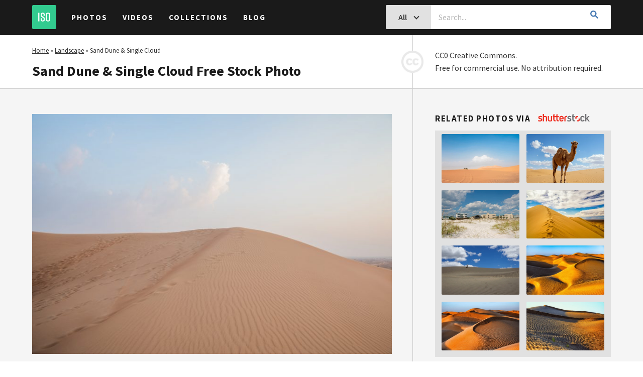

--- FILE ---
content_type: text/html; charset=UTF-8
request_url: https://isorepublic.com/photo/sand-dune-single-cloud/
body_size: 12128
content:
<!doctype html>
<html lang="en-US">

<head>
    <script src="https://www.googleoptimize.com/optimize.js?id=OPT-KG4DC2R"></script>
    <meta charset="UTF-8">
    <meta http-equiv="X-UA-Compatible" content="IE=edge">
    <meta name="viewport" content="width=device-width, initial-scale=1">
    <meta name="author" content="ISO Republic">

    <link rel="profile" href="https://gmpg.org/xfn/11">
    <link rel="shortcut icon" href="https://isorepublic.com/wp-content/themes/isorepublic-v4.0/assets/img/favicons/favicon.ico">
    <link rel="apple-touch-icon-precomposed" sizes="57x57" href="https://isorepublic.com/wp-content/themes/isorepublic-v4.0/assets/img/favicons/apple-touch-icon-57x57.png">
    <link rel="apple-touch-icon-precomposed" sizes="114x114" href="https://isorepublic.com/wp-content/themes/isorepublic-v4.0/assets/img/favicons/apple-touch-icon-114x114.png">
    <link rel="apple-touch-icon-precomposed" sizes="72x72" href="https://isorepublic.com/wp-content/themes/isorepublic-v4.0/assets/img/favicons/apple-touch-icon-72x72.png">
    <link rel="apple-touch-icon-precomposed" sizes="144x144" href="https://isorepublic.com/wp-content/themes/isorepublic-v4.0/assets/img/favicons/apple-touch-icon-144x144.png">
    <link rel="apple-touch-icon-precomposed" sizes="60x60" href="https://isorepublic.com/wp-content/themes/isorepublic-v4.0/assets/img/favicons/apple-touch-icon-60x60.png">
    <link rel="apple-touch-icon-precomposed" sizes="120x120" href="https://isorepublic.com/wp-content/themes/isorepublic-v4.0/assets/img/favicons/apple-touch-icon-120x120.png">
    <link rel="apple-touch-icon-precomposed" sizes="76x76" href="https://isorepublic.com/wp-content/themes/isorepublic-v4.0/assets/img/favicons/apple-touch-icon-76x76.png">
    <link rel="apple-touch-icon-precomposed" sizes="152x152" href="https://isorepublic.com/wp-content/themes/isorepublic-v4.0/assets/img/favicons/apple-touch-icon-152x152.png">
    <link rel="icon" type="image/png" href="https://isorepublic.com/wp-content/themes/isorepublic-v4.0/assets/img/favicons/favicon-196x196.png" sizes="196x196">
    <link rel="icon" type="image/png" href="https://isorepublic.com/wp-content/themes/isorepublic-v4.0/assets/img/favicons/favicon-96x96.png" sizes="96x96">
    <link rel="icon" type="image/png" href="https://isorepublic.com/wp-content/themes/isorepublic-v4.0/assets/img/favicons/favicon-32x32.png" sizes="32x32">
    <link rel="icon" type="image/png" href="https://isorepublic.com/wp-content/themes/isorepublic-v4.0/assets/img/favicons/favicon-16x16.png" sizes="16x16">
    <link rel="icon" type="image/png" href="https://isorepublic.com/wp-content/themes/isorepublic-v4.0/assets/img/favicons/favicon-128.png" sizes="128x128">
    <meta name="msapplication-TileColor" content="#FFFFFF">
    <meta name="msapplication-TileImage" content="mstile-144x144.png">
    <meta name="msapplication-square70x70logo" content="mstile-70x70.png">
    <meta name="msapplication-square150x150logo" content="mstile-150x150.png">
    <meta name="msapplication-wide310x150logo" content="mstile-310x150.png">
    <meta name="msapplication-square310x310logo" content="mstile-310x310.png">

    <link rel="alternate" type="application/rss+xml" title="ISO Republic RSS Feed" href="https://isorepublic.com/feed/">
    <link rel="alternate" type="application/atom+xml" title="ISO Republic Atom Feed" href="https://isorepublic.com/feed/atom/">
    <link rel="pingback" href="https://isorepublic.com/xmlrpc.php">

    <!-- Google Verification -->
    <meta name="google-site-verification" content="kI3K6P4eDXFHLK-xQ50j0SDGr86851Vo-nM1pGUYak4" />

    <!-- Google Tag Manager -->
    <script>(function(w,d,s,l,i){w[l]=w[l]||[];w[l].push({'gtm.start':
    new Date().getTime(),event:'gtm.js'});var f=d.getElementsByTagName(s)[0],
    j=d.createElement(s),dl=l!='dataLayer'?'&l='+l:'';j.async=true;j.src=
    'https://www.googletagmanager.com/gtm.js?id='+i+dl;f.parentNode.insertBefore(j,f);
    })(window,document,'script','dataLayer','GTM-5QZTRD7');</script>
    <!-- End Google Tag Manager -->

    <!-- Global site tag (gtag.js) - Google Analytics -->
    <script async src="https://www.googletagmanager.com/gtag/js?id=UA-132878761-1"></script>
    <script>
        window.dataLayer = window.dataLayer || [];

        function gtag() {
            dataLayer.push(arguments);
        }
        gtag('js', new Date());
        gtag('config', 'UA-132878761-1');

    </script>

    <meta name='robots' content='index, follow, max-image-preview:large, max-snippet:-1, max-video-preview:-1' />

	<!-- This site is optimized with the Yoast SEO plugin v26.7 - https://yoast.com/wordpress/plugins/seo/ -->
	<title>Sand Dune &amp; Single Cloud Royalty-Free Stock Photo</title>
	<meta name="description" content="Download the free photo &#039;Sand Dune &amp; Single Cloud&#039; and use it in both your personal and commercial projects. CC0. No attribution." />
	<link rel="canonical" href="https://isorepublic.com/photo/sand-dune-single-cloud/" />
	<meta property="og:locale" content="en_US" />
	<meta property="og:type" content="article" />
	<meta property="og:title" content="Sand Dune &amp; Single Cloud Royalty-Free Stock Photo" />
	<meta property="og:description" content="Download the free photo &#039;Sand Dune &amp; Single Cloud&#039; and use it in both your personal and commercial projects. CC0. No attribution." />
	<meta property="og:url" content="https://isorepublic.com/photo/sand-dune-single-cloud/" />
	<meta property="og:site_name" content="ISO Republic" />
	<meta property="article:modified_time" content="2019-01-08T20:54:49+00:00" />
	<meta property="og:image" content="https://isorepublic.com/wp-content/uploads/2018/11/shotstash_0106-1.jpg" />
	<meta property="og:image:width" content="2100" />
	<meta property="og:image:height" content="1402" />
	<meta property="og:image:type" content="image/jpeg" />
	<meta name="twitter:card" content="summary_large_image" />
	<script type="application/ld+json" class="yoast-schema-graph">{"@context":"https://schema.org","@graph":[{"@type":"Article","@id":"https://isorepublic.com/photo/sand-dune-single-cloud/#article","isPartOf":{"@id":"https://isorepublic.com/photo/sand-dune-single-cloud/"},"author":{"name":"Shotstash","@id":"https://isorepublic.com/#/schema/person/900fb3a88dd1f804c828b264d6173144"},"headline":"Sand Dune &#038; Single Cloud","datePublished":"2018-09-20T02:50:53+00:00","dateModified":"2019-01-08T20:54:49+00:00","mainEntityOfPage":{"@id":"https://isorepublic.com/photo/sand-dune-single-cloud/"},"wordCount":4,"commentCount":0,"publisher":{"@id":"https://isorepublic.com/#organization"},"image":{"@id":"https://isorepublic.com/photo/sand-dune-single-cloud/#primaryimage"},"thumbnailUrl":"https://isorepublic.com/wp-content/uploads/2018/11/shotstash_0106-1.jpg","inLanguage":"en-US","potentialAction":[{"@type":"CommentAction","name":"Comment","target":["https://isorepublic.com/photo/sand-dune-single-cloud/#respond"]}]},{"@type":"WebPage","@id":"https://isorepublic.com/photo/sand-dune-single-cloud/","url":"https://isorepublic.com/photo/sand-dune-single-cloud/","name":"Sand Dune & Single Cloud Royalty-Free Stock Photo","isPartOf":{"@id":"https://isorepublic.com/#website"},"primaryImageOfPage":{"@id":"https://isorepublic.com/photo/sand-dune-single-cloud/#primaryimage"},"image":{"@id":"https://isorepublic.com/photo/sand-dune-single-cloud/#primaryimage"},"thumbnailUrl":"https://isorepublic.com/wp-content/uploads/2018/11/shotstash_0106-1.jpg","datePublished":"2018-09-20T02:50:53+00:00","dateModified":"2019-01-08T20:54:49+00:00","description":"Download the free photo 'Sand Dune & Single Cloud' and use it in both your personal and commercial projects. CC0. No attribution.","breadcrumb":{"@id":"https://isorepublic.com/photo/sand-dune-single-cloud/#breadcrumb"},"inLanguage":"en-US","potentialAction":[{"@type":"ReadAction","target":["https://isorepublic.com/photo/sand-dune-single-cloud/"]}]},{"@type":"ImageObject","inLanguage":"en-US","@id":"https://isorepublic.com/photo/sand-dune-single-cloud/#primaryimage","url":"https://isorepublic.com/wp-content/uploads/2018/11/shotstash_0106-1.jpg","contentUrl":"https://isorepublic.com/wp-content/uploads/2018/11/shotstash_0106-1.jpg","width":2100,"height":1402},{"@type":"BreadcrumbList","@id":"https://isorepublic.com/photo/sand-dune-single-cloud/#breadcrumb","itemListElement":[{"@type":"ListItem","position":1,"name":"Home","item":"https://isorepublic.com/"},{"@type":"ListItem","position":2,"name":"Landscape","item":"https://isorepublic.com/media-category/landscape/"},{"@type":"ListItem","position":3,"name":"Sand Dune &#038; Single Cloud"}]},{"@type":"WebSite","@id":"https://isorepublic.com/#website","url":"https://isorepublic.com/","name":"ISO Republic","description":"Best Free Royalty High Resolution Stock Photos &amp; Videos","publisher":{"@id":"https://isorepublic.com/#organization"},"potentialAction":[{"@type":"SearchAction","target":{"@type":"EntryPoint","urlTemplate":"https://isorepublic.com/?s={search_term_string}"},"query-input":{"@type":"PropertyValueSpecification","valueRequired":true,"valueName":"search_term_string"}}],"inLanguage":"en-US"},{"@type":"Organization","@id":"https://isorepublic.com/#organization","name":"ISO Republic - Best Free Royalty High Resolution Stock Photos & Videos","url":"https://isorepublic.com/","logo":{"@type":"ImageObject","inLanguage":"en-US","@id":"https://isorepublic.com/#/schema/logo/image/","url":"https://isorepublic.com/wp-content/uploads/2019/02/iso-republic-logo-small.png","contentUrl":"https://isorepublic.com/wp-content/uploads/2019/02/iso-republic-logo-small.png","width":255,"height":255,"caption":"ISO Republic - Best Free Royalty High Resolution Stock Photos & Videos"},"image":{"@id":"https://isorepublic.com/#/schema/logo/image/"}},{"@type":"Person","@id":"https://isorepublic.com/#/schema/person/900fb3a88dd1f804c828b264d6173144","name":"Shotstash","image":{"@type":"ImageObject","inLanguage":"en-US","@id":"https://isorepublic.com/#/schema/person/image/","url":"https://secure.gravatar.com/avatar/?s=96&d=mm&r=g","contentUrl":"https://secure.gravatar.com/avatar/?s=96&d=mm&r=g","caption":"Shotstash"},"url":"https://isorepublic.com/author/shotstash/"}]}</script>
	<!-- / Yoast SEO plugin. -->


<link rel="alternate" type="application/rss+xml" title="ISO Republic &raquo; Feed" href="https://isorepublic.com/feed/" />
<link rel="alternate" type="application/rss+xml" title="ISO Republic &raquo; Comments Feed" href="https://isorepublic.com/comments/feed/" />
<link rel="alternate" type="application/rss+xml" title="ISO Republic &raquo; Sand Dune &#038; Single Cloud Comments Feed" href="https://isorepublic.com/photo/sand-dune-single-cloud/feed/" />
<link rel="alternate" title="oEmbed (JSON)" type="application/json+oembed" href="https://isorepublic.com/wp-json/oembed/1.0/embed?url=https%3A%2F%2Fisorepublic.com%2Fphoto%2Fsand-dune-single-cloud%2F" />
<link rel="alternate" title="oEmbed (XML)" type="text/xml+oembed" href="https://isorepublic.com/wp-json/oembed/1.0/embed?url=https%3A%2F%2Fisorepublic.com%2Fphoto%2Fsand-dune-single-cloud%2F&#038;format=xml" />
<style id='wp-img-auto-sizes-contain-inline-css' type='text/css'>
img:is([sizes=auto i],[sizes^="auto," i]){contain-intrinsic-size:3000px 1500px}
/*# sourceURL=wp-img-auto-sizes-contain-inline-css */
</style>
<style id='wp-emoji-styles-inline-css' type='text/css'>

	img.wp-smiley, img.emoji {
		display: inline !important;
		border: none !important;
		box-shadow: none !important;
		height: 1em !important;
		width: 1em !important;
		margin: 0 0.07em !important;
		vertical-align: -0.1em !important;
		background: none !important;
		padding: 0 !important;
	}
/*# sourceURL=wp-emoji-styles-inline-css */
</style>
<style id='wp-block-library-inline-css' type='text/css'>
:root{--wp-block-synced-color:#7a00df;--wp-block-synced-color--rgb:122,0,223;--wp-bound-block-color:var(--wp-block-synced-color);--wp-editor-canvas-background:#ddd;--wp-admin-theme-color:#007cba;--wp-admin-theme-color--rgb:0,124,186;--wp-admin-theme-color-darker-10:#006ba1;--wp-admin-theme-color-darker-10--rgb:0,107,160.5;--wp-admin-theme-color-darker-20:#005a87;--wp-admin-theme-color-darker-20--rgb:0,90,135;--wp-admin-border-width-focus:2px}@media (min-resolution:192dpi){:root{--wp-admin-border-width-focus:1.5px}}.wp-element-button{cursor:pointer}:root .has-very-light-gray-background-color{background-color:#eee}:root .has-very-dark-gray-background-color{background-color:#313131}:root .has-very-light-gray-color{color:#eee}:root .has-very-dark-gray-color{color:#313131}:root .has-vivid-green-cyan-to-vivid-cyan-blue-gradient-background{background:linear-gradient(135deg,#00d084,#0693e3)}:root .has-purple-crush-gradient-background{background:linear-gradient(135deg,#34e2e4,#4721fb 50%,#ab1dfe)}:root .has-hazy-dawn-gradient-background{background:linear-gradient(135deg,#faaca8,#dad0ec)}:root .has-subdued-olive-gradient-background{background:linear-gradient(135deg,#fafae1,#67a671)}:root .has-atomic-cream-gradient-background{background:linear-gradient(135deg,#fdd79a,#004a59)}:root .has-nightshade-gradient-background{background:linear-gradient(135deg,#330968,#31cdcf)}:root .has-midnight-gradient-background{background:linear-gradient(135deg,#020381,#2874fc)}:root{--wp--preset--font-size--normal:16px;--wp--preset--font-size--huge:42px}.has-regular-font-size{font-size:1em}.has-larger-font-size{font-size:2.625em}.has-normal-font-size{font-size:var(--wp--preset--font-size--normal)}.has-huge-font-size{font-size:var(--wp--preset--font-size--huge)}.has-text-align-center{text-align:center}.has-text-align-left{text-align:left}.has-text-align-right{text-align:right}.has-fit-text{white-space:nowrap!important}#end-resizable-editor-section{display:none}.aligncenter{clear:both}.items-justified-left{justify-content:flex-start}.items-justified-center{justify-content:center}.items-justified-right{justify-content:flex-end}.items-justified-space-between{justify-content:space-between}.screen-reader-text{border:0;clip-path:inset(50%);height:1px;margin:-1px;overflow:hidden;padding:0;position:absolute;width:1px;word-wrap:normal!important}.screen-reader-text:focus{background-color:#ddd;clip-path:none;color:#444;display:block;font-size:1em;height:auto;left:5px;line-height:normal;padding:15px 23px 14px;text-decoration:none;top:5px;width:auto;z-index:100000}html :where(.has-border-color){border-style:solid}html :where([style*=border-top-color]){border-top-style:solid}html :where([style*=border-right-color]){border-right-style:solid}html :where([style*=border-bottom-color]){border-bottom-style:solid}html :where([style*=border-left-color]){border-left-style:solid}html :where([style*=border-width]){border-style:solid}html :where([style*=border-top-width]){border-top-style:solid}html :where([style*=border-right-width]){border-right-style:solid}html :where([style*=border-bottom-width]){border-bottom-style:solid}html :where([style*=border-left-width]){border-left-style:solid}html :where(img[class*=wp-image-]){height:auto;max-width:100%}:where(figure){margin:0 0 1em}html :where(.is-position-sticky){--wp-admin--admin-bar--position-offset:var(--wp-admin--admin-bar--height,0px)}@media screen and (max-width:600px){html :where(.is-position-sticky){--wp-admin--admin-bar--position-offset:0px}}

/*# sourceURL=wp-block-library-inline-css */
</style><style id='global-styles-inline-css' type='text/css'>
:root{--wp--preset--aspect-ratio--square: 1;--wp--preset--aspect-ratio--4-3: 4/3;--wp--preset--aspect-ratio--3-4: 3/4;--wp--preset--aspect-ratio--3-2: 3/2;--wp--preset--aspect-ratio--2-3: 2/3;--wp--preset--aspect-ratio--16-9: 16/9;--wp--preset--aspect-ratio--9-16: 9/16;--wp--preset--color--black: #000000;--wp--preset--color--cyan-bluish-gray: #abb8c3;--wp--preset--color--white: #ffffff;--wp--preset--color--pale-pink: #f78da7;--wp--preset--color--vivid-red: #cf2e2e;--wp--preset--color--luminous-vivid-orange: #ff6900;--wp--preset--color--luminous-vivid-amber: #fcb900;--wp--preset--color--light-green-cyan: #7bdcb5;--wp--preset--color--vivid-green-cyan: #00d084;--wp--preset--color--pale-cyan-blue: #8ed1fc;--wp--preset--color--vivid-cyan-blue: #0693e3;--wp--preset--color--vivid-purple: #9b51e0;--wp--preset--gradient--vivid-cyan-blue-to-vivid-purple: linear-gradient(135deg,rgb(6,147,227) 0%,rgb(155,81,224) 100%);--wp--preset--gradient--light-green-cyan-to-vivid-green-cyan: linear-gradient(135deg,rgb(122,220,180) 0%,rgb(0,208,130) 100%);--wp--preset--gradient--luminous-vivid-amber-to-luminous-vivid-orange: linear-gradient(135deg,rgb(252,185,0) 0%,rgb(255,105,0) 100%);--wp--preset--gradient--luminous-vivid-orange-to-vivid-red: linear-gradient(135deg,rgb(255,105,0) 0%,rgb(207,46,46) 100%);--wp--preset--gradient--very-light-gray-to-cyan-bluish-gray: linear-gradient(135deg,rgb(238,238,238) 0%,rgb(169,184,195) 100%);--wp--preset--gradient--cool-to-warm-spectrum: linear-gradient(135deg,rgb(74,234,220) 0%,rgb(151,120,209) 20%,rgb(207,42,186) 40%,rgb(238,44,130) 60%,rgb(251,105,98) 80%,rgb(254,248,76) 100%);--wp--preset--gradient--blush-light-purple: linear-gradient(135deg,rgb(255,206,236) 0%,rgb(152,150,240) 100%);--wp--preset--gradient--blush-bordeaux: linear-gradient(135deg,rgb(254,205,165) 0%,rgb(254,45,45) 50%,rgb(107,0,62) 100%);--wp--preset--gradient--luminous-dusk: linear-gradient(135deg,rgb(255,203,112) 0%,rgb(199,81,192) 50%,rgb(65,88,208) 100%);--wp--preset--gradient--pale-ocean: linear-gradient(135deg,rgb(255,245,203) 0%,rgb(182,227,212) 50%,rgb(51,167,181) 100%);--wp--preset--gradient--electric-grass: linear-gradient(135deg,rgb(202,248,128) 0%,rgb(113,206,126) 100%);--wp--preset--gradient--midnight: linear-gradient(135deg,rgb(2,3,129) 0%,rgb(40,116,252) 100%);--wp--preset--font-size--small: 13px;--wp--preset--font-size--medium: 20px;--wp--preset--font-size--large: 36px;--wp--preset--font-size--x-large: 42px;--wp--preset--spacing--20: 0.44rem;--wp--preset--spacing--30: 0.67rem;--wp--preset--spacing--40: 1rem;--wp--preset--spacing--50: 1.5rem;--wp--preset--spacing--60: 2.25rem;--wp--preset--spacing--70: 3.38rem;--wp--preset--spacing--80: 5.06rem;--wp--preset--shadow--natural: 6px 6px 9px rgba(0, 0, 0, 0.2);--wp--preset--shadow--deep: 12px 12px 50px rgba(0, 0, 0, 0.4);--wp--preset--shadow--sharp: 6px 6px 0px rgba(0, 0, 0, 0.2);--wp--preset--shadow--outlined: 6px 6px 0px -3px rgb(255, 255, 255), 6px 6px rgb(0, 0, 0);--wp--preset--shadow--crisp: 6px 6px 0px rgb(0, 0, 0);}:where(.is-layout-flex){gap: 0.5em;}:where(.is-layout-grid){gap: 0.5em;}body .is-layout-flex{display: flex;}.is-layout-flex{flex-wrap: wrap;align-items: center;}.is-layout-flex > :is(*, div){margin: 0;}body .is-layout-grid{display: grid;}.is-layout-grid > :is(*, div){margin: 0;}:where(.wp-block-columns.is-layout-flex){gap: 2em;}:where(.wp-block-columns.is-layout-grid){gap: 2em;}:where(.wp-block-post-template.is-layout-flex){gap: 1.25em;}:where(.wp-block-post-template.is-layout-grid){gap: 1.25em;}.has-black-color{color: var(--wp--preset--color--black) !important;}.has-cyan-bluish-gray-color{color: var(--wp--preset--color--cyan-bluish-gray) !important;}.has-white-color{color: var(--wp--preset--color--white) !important;}.has-pale-pink-color{color: var(--wp--preset--color--pale-pink) !important;}.has-vivid-red-color{color: var(--wp--preset--color--vivid-red) !important;}.has-luminous-vivid-orange-color{color: var(--wp--preset--color--luminous-vivid-orange) !important;}.has-luminous-vivid-amber-color{color: var(--wp--preset--color--luminous-vivid-amber) !important;}.has-light-green-cyan-color{color: var(--wp--preset--color--light-green-cyan) !important;}.has-vivid-green-cyan-color{color: var(--wp--preset--color--vivid-green-cyan) !important;}.has-pale-cyan-blue-color{color: var(--wp--preset--color--pale-cyan-blue) !important;}.has-vivid-cyan-blue-color{color: var(--wp--preset--color--vivid-cyan-blue) !important;}.has-vivid-purple-color{color: var(--wp--preset--color--vivid-purple) !important;}.has-black-background-color{background-color: var(--wp--preset--color--black) !important;}.has-cyan-bluish-gray-background-color{background-color: var(--wp--preset--color--cyan-bluish-gray) !important;}.has-white-background-color{background-color: var(--wp--preset--color--white) !important;}.has-pale-pink-background-color{background-color: var(--wp--preset--color--pale-pink) !important;}.has-vivid-red-background-color{background-color: var(--wp--preset--color--vivid-red) !important;}.has-luminous-vivid-orange-background-color{background-color: var(--wp--preset--color--luminous-vivid-orange) !important;}.has-luminous-vivid-amber-background-color{background-color: var(--wp--preset--color--luminous-vivid-amber) !important;}.has-light-green-cyan-background-color{background-color: var(--wp--preset--color--light-green-cyan) !important;}.has-vivid-green-cyan-background-color{background-color: var(--wp--preset--color--vivid-green-cyan) !important;}.has-pale-cyan-blue-background-color{background-color: var(--wp--preset--color--pale-cyan-blue) !important;}.has-vivid-cyan-blue-background-color{background-color: var(--wp--preset--color--vivid-cyan-blue) !important;}.has-vivid-purple-background-color{background-color: var(--wp--preset--color--vivid-purple) !important;}.has-black-border-color{border-color: var(--wp--preset--color--black) !important;}.has-cyan-bluish-gray-border-color{border-color: var(--wp--preset--color--cyan-bluish-gray) !important;}.has-white-border-color{border-color: var(--wp--preset--color--white) !important;}.has-pale-pink-border-color{border-color: var(--wp--preset--color--pale-pink) !important;}.has-vivid-red-border-color{border-color: var(--wp--preset--color--vivid-red) !important;}.has-luminous-vivid-orange-border-color{border-color: var(--wp--preset--color--luminous-vivid-orange) !important;}.has-luminous-vivid-amber-border-color{border-color: var(--wp--preset--color--luminous-vivid-amber) !important;}.has-light-green-cyan-border-color{border-color: var(--wp--preset--color--light-green-cyan) !important;}.has-vivid-green-cyan-border-color{border-color: var(--wp--preset--color--vivid-green-cyan) !important;}.has-pale-cyan-blue-border-color{border-color: var(--wp--preset--color--pale-cyan-blue) !important;}.has-vivid-cyan-blue-border-color{border-color: var(--wp--preset--color--vivid-cyan-blue) !important;}.has-vivid-purple-border-color{border-color: var(--wp--preset--color--vivid-purple) !important;}.has-vivid-cyan-blue-to-vivid-purple-gradient-background{background: var(--wp--preset--gradient--vivid-cyan-blue-to-vivid-purple) !important;}.has-light-green-cyan-to-vivid-green-cyan-gradient-background{background: var(--wp--preset--gradient--light-green-cyan-to-vivid-green-cyan) !important;}.has-luminous-vivid-amber-to-luminous-vivid-orange-gradient-background{background: var(--wp--preset--gradient--luminous-vivid-amber-to-luminous-vivid-orange) !important;}.has-luminous-vivid-orange-to-vivid-red-gradient-background{background: var(--wp--preset--gradient--luminous-vivid-orange-to-vivid-red) !important;}.has-very-light-gray-to-cyan-bluish-gray-gradient-background{background: var(--wp--preset--gradient--very-light-gray-to-cyan-bluish-gray) !important;}.has-cool-to-warm-spectrum-gradient-background{background: var(--wp--preset--gradient--cool-to-warm-spectrum) !important;}.has-blush-light-purple-gradient-background{background: var(--wp--preset--gradient--blush-light-purple) !important;}.has-blush-bordeaux-gradient-background{background: var(--wp--preset--gradient--blush-bordeaux) !important;}.has-luminous-dusk-gradient-background{background: var(--wp--preset--gradient--luminous-dusk) !important;}.has-pale-ocean-gradient-background{background: var(--wp--preset--gradient--pale-ocean) !important;}.has-electric-grass-gradient-background{background: var(--wp--preset--gradient--electric-grass) !important;}.has-midnight-gradient-background{background: var(--wp--preset--gradient--midnight) !important;}.has-small-font-size{font-size: var(--wp--preset--font-size--small) !important;}.has-medium-font-size{font-size: var(--wp--preset--font-size--medium) !important;}.has-large-font-size{font-size: var(--wp--preset--font-size--large) !important;}.has-x-large-font-size{font-size: var(--wp--preset--font-size--x-large) !important;}
/*# sourceURL=global-styles-inline-css */
</style>

<style id='classic-theme-styles-inline-css' type='text/css'>
/*! This file is auto-generated */
.wp-block-button__link{color:#fff;background-color:#32373c;border-radius:9999px;box-shadow:none;text-decoration:none;padding:calc(.667em + 2px) calc(1.333em + 2px);font-size:1.125em}.wp-block-file__button{background:#32373c;color:#fff;text-decoration:none}
/*# sourceURL=/wp-includes/css/classic-themes.min.css */
</style>
<link rel='stylesheet' id='isorepublic-style-css' href='https://isorepublic.com/wp-content/themes/isorepublic-v4.0/style.css?ver=4.19' type='text/css' media='all' />
<script type="text/javascript" src="https://isorepublic.com/wp-includes/js/jquery/jquery.min.js?ver=3.7.1" id="jquery-core-js"></script>
<script type="text/javascript" src="https://isorepublic.com/wp-includes/js/jquery/jquery-migrate.min.js?ver=3.4.1" id="jquery-migrate-js"></script>
<link rel="https://api.w.org/" href="https://isorepublic.com/wp-json/" /><link rel="alternate" title="JSON" type="application/json" href="https://isorepublic.com/wp-json/wp/v2/photo_post/7648" /><link rel="EditURI" type="application/rsd+xml" title="RSD" href="https://isorepublic.com/xmlrpc.php?rsd" />
<meta name="generator" content="WordPress 6.9" />
<link rel='shortlink' href='https://isorepublic.com/?p=7648' />
<link rel="pingback" href="https://isorepublic.com/xmlrpc.php"><noscript><style>.lazyload[data-src]{display:none !important;}</style></noscript><style>.lazyload{background-image:none !important;}.lazyload:before{background-image:none !important;}</style></head>


    <body id="interior" class="wp-singular photo_post-template-default single single-photo_post postid-7648 wp-theme-isorepublic-v40 no-sidebar">
                <!-- Google Tag Manager (noscript) -->
        <noscript><iframe src="https://www.googletagmanager.com/ns.html?id=GTM-5QZTRD7"
        height="0" width="0" style="display:none;visibility:hidden"></iframe></noscript>
        <!-- End Google Tag Manager (noscript) -->
        <header id="header" role="banner">
            <a href="https://isorepublic.com/" title="ISO Republic" class="logo"><img src="[data-uri]" alt="ISO Republic" data-src="https://isorepublic.com/wp-content/themes/isorepublic-v4.0/assets/img/logos/iso-logo-small.svg" decoding="async" class="lazyload"><noscript><img src="https://isorepublic.com/wp-content/themes/isorepublic-v4.0/assets/img/logos/iso-logo-small.svg" alt="ISO Republic" data-eio="l"></noscript></a>
            <nav id="primary-navigation" role="navigation">
                <button class="menu-toggle" aria-controls="nav-menu" aria-expanded="false"><i></i></button>
                <div class="menu">
                    <ul id="menu-header" class=""><li id="menu-item-19097" class="menu-item menu-item-type-post_type menu-item-object-page menu-item-19097"><a href="https://isorepublic.com/photos/">Photos</a><i class="icon-toggle"></i></li>
<li id="menu-item-19099" class="menu-item menu-item-type-post_type menu-item-object-page menu-item-19099"><a href="https://isorepublic.com/videos/">Videos</a><i class="icon-toggle"></i></li>
<li id="menu-item-19093" class="menu-item menu-item-type-post_type menu-item-object-page menu-item-19093"><a href="https://isorepublic.com/collections/">Collections</a><i class="icon-toggle"></i></li>
<li id="menu-item-19092" class="menu-item menu-item-type-post_type menu-item-object-page current_page_parent menu-item-19092"><a href="https://isorepublic.com/blog/">Blog</a><i class="icon-toggle"></i></li>
</ul>                </div>
            </nav>
                        <form id="search-form" method="get" action="https://isorepublic.com/" role="search">
                <div class="input-group">
                    <button id="search-toggle" class="btn btn-md btn-solid-gray" type="button">
                        <span>
                            All                        </span>
                        <i class="icon-chevron-down"></i>
                    </button>
                    <input type="search" class="search-input" id="s" name="s" value="" placeholder="Search..." required>
                    <div id="search-filters">
                        <label for="search-all">All <input type="radio" id="search-all" name="post_type" value="" checked="checked" ></label>
                        <label for="search-photos">Photos <input type="radio" id="search-photos" name="post_type" value="photo_post" ></label>
                        <label for="search-videos">Videos <input type="radio" id="search-videos" name="post_type" value="video_post" ></label>
                    </div><!-- end search filters -->
                    <button class="btn btn-md search-submit" type="submit"><i class="icon-search"></i></button>
                </div><!-- end input group -->
            </form>
                    </header><!-- end header -->

        
        
            <main id="main" role="main">
                
				
<section class="media-post">
    <header class="media-header">
        <div class="left-wrap">
            <p class="breadcrumbs"><span><span><a href="https://isorepublic.com/">Home</a></span> » <span><a href="https://isorepublic.com/media-category/landscape/">Landscape</a></span> » <span class="breadcrumb_last" aria-current="page">Sand Dune &#038; Single Cloud</span></span></p>            <h1>Sand Dune &#038; Single Cloud Free Stock Photo</h1>        </div>
        <p>
            <img src="[data-uri]" width="44" height="44" alt="CC0" class="CC0 lazyload" data-src="https://isorepublic.com/wp-content/themes/isorepublic-v4.0/assets/img/site/creative-commons.gif" decoding="async" data-eio-rwidth="89" data-eio-rheight="89"><noscript><img src="https://isorepublic.com/wp-content/themes/isorepublic-v4.0/assets/img/site/creative-commons.gif" width="44" height="44" alt="CC0" class="CC0" data-eio="l"></noscript>
            <a href="https://isorepublic.com/license/" title="ISO Republic License">CC0 Creative Commons</a>.
            <br>Free for commercial use. No attribution required.
        </p>
    </header><!-- end header -->
    <article id="post-7648" class="media-article post-7648 photo_post type-photo_post status-publish has-post-thumbnail hentry media_categories-landscape media_tags-desert media_tags-dubai media_tags-dunes media_tags-emirates media_tags-sand media_tags-sky media_tags-sunset media_tags-warm media_authors-shotstash">
        <div class="media-content">
            <figure class="media-preview" itemscope itemtype="http://schema.org/ImageObject">
                <img width="900" height="601" src="[data-uri]" class="attachment-large size-large wp-post-image lazyload" alt="Free stock image of Sand Dune &#038; Single Cloud" itemprop="image" decoding="async" fetchpriority="high"   data-src="https://isorepublic.com/wp-content/uploads/2018/11/shotstash_0106-1-1100x734.jpg" data-srcset="https://isorepublic.com/wp-content/uploads/2018/11/shotstash_0106-1-1100x734.jpg 1100w, https://isorepublic.com/wp-content/uploads/2018/11/shotstash_0106-1-449x300.jpg 449w, https://isorepublic.com/wp-content/uploads/2018/11/shotstash_0106-1-768x513.jpg 768w" data-sizes="auto" data-eio-rwidth="1100" data-eio-rheight="734" /><noscript><img width="900" height="601" src="https://isorepublic.com/wp-content/uploads/2018/11/shotstash_0106-1-1100x734.jpg" class="attachment-large size-large wp-post-image" alt="Free stock image of Sand Dune &#038; Single Cloud" itemprop="image" decoding="async" fetchpriority="high" srcset="https://isorepublic.com/wp-content/uploads/2018/11/shotstash_0106-1-1100x734.jpg 1100w, https://isorepublic.com/wp-content/uploads/2018/11/shotstash_0106-1-449x300.jpg 449w, https://isorepublic.com/wp-content/uploads/2018/11/shotstash_0106-1-768x513.jpg 768w" sizes="(max-width: 900px) 100vw, 900px" data-eio="l" /></noscript>                <span class="hidden" itemprop="name">Sand Dune &#038; Single Cloud</span>
                <span class="hidden" itemprop="license">https://isorepublic.com/license/</span>
                <span class="hidden" itemprop="acquireLicensePage">https://isorepublic.com/about/</span>
                <span class="hidden" itemprop="contentUrl">https://isorepublic.com/wp-content/uploads/2018/11/shotstash_0106-1-1100x734.jpg</span>

            </figure>
            <div class="media-actions">
                <a href="https://isorepublic.com/wp-content/uploads/2018/11/shotstash_0106-1.jpg" title="Download Sand Dune &#038; Single Cloud" class="btn btn-lg btn-download" target="_blank" download>Free Photo Download</a>
                <!--<a href="https://clk.tradedoubler.com/click?p(264355)a(3032261)g(22804962)epi(iso-single-photo)url(https://stock.adobe.com/promo/firstmonthfree)" title="View partner offer" class="partner-offer" target="_blank" rel="nofollow">
                    <em>Special offer:</em>
                    <strong>Free 1 month trial of Adobe Stock.</strong>
                </a>-->
                <a href="https://shutterstock.7eer.net/c/489458/1422652/1305?subId1=iso-republic-single-photo-page&sharedid=iso-republic-promo-code" title="View partner offer" class="partner-offer" target="_blank" rel="nofollow">
                    <em>Special offer:</em>
                    <strong>Get 15% off at Shutterstock with code: ISORP15</strong>
                </a>
            </div>
        </div>
        <aside class="media-sidebar">
            <div class="media-related">
                <h5 class="accent-text">Related Photos via <a href="https://shutterstock.7eer.net/c/489458/42119/1305?sharedid=iso-republic-api&subId1=iso-rep-single-photo-page-related-logo&u=https%3A%2F%2Fwww.shutterstock.com%2Fphotos" title="Visit Shutterstock and save 15%" class="sponsor-logo" target="_blank" rel="nofollow"><img src="[data-uri]" width="103" height="15" alt="Shutterstock" data-src="https://isorepublic.com/wp-content/themes/isorepublic-v4.0/assets/img/logos/shutterstock.svg" decoding="async" class="lazyload" data-eio-rwidth="103" data-eio-rheight="15"><noscript><img src="https://isorepublic.com/wp-content/themes/isorepublic-v4.0/assets/img/logos/shutterstock.svg" width="103" height="15" alt="Shutterstock" data-eio="l"></noscript></a></h5>
                <form id="sponsor-search-form">
                    <input type="hidden" id="query" name="query" value="Sand Dune &#038; Single Cloud" />
                    <input type="hidden" name="client_secret" id="client_secret" value="0c6a1-5cf93-f84fb-0a84b-b9937-d7261">
                    <input type="hidden" name="client_id" id="client_id" value="006ba-2eb90-f21c8-b8946-706d5-88974">
                    <input type="hidden" name="per_page" id="per_page" value="8">
                    <input type="hidden" name="authentic" id="authentic" value="true">
                    <input type="hidden" name="orientation" id="orientation" value="horizontal">
                    <input type="hidden" name="image_type" id="image_type" value="photo">
                    <input type="hidden" name="safe" id="safe" value="true">
                    <input type="hidden" name="sort" id="sort" value="popular">
                </form>
                <div id="image-search-results"></div>
                <p class="sponsor-discount">Shutterstock 15% off promo code: <a href="https://shutterstock.7eer.net/c/489458/1422652/1305?sharedid=iso-republic-api&subId1=iso-rep-single-photo-page-coupon&u=https%3A%2F%2Fwww.shutterstock.com%2Fphotos" title="Visit Shutterstock and save 15%" class="promo-code" target="_blank" rel="nofollow">ISORP15</a></p>
            </div>
            <ul class="media-details">
                <li>
                    <em>Author</em>
                    <strong>
                                                <a href="https://isorepublic.com/media-author/shotstash" title="Shotstash" class="media-author"><strong>Shotstash</strong></a>
                                            </strong>
                </li>
                <li>
                    <em>Category</em>
                    <strong>
                        <span class="cat-link"><a href="https://isorepublic.com/media-category/landscape/">Landscape</a></span>                    </strong>
                </li>
                <li><em>Size</em><strong>274.23 KB</strong></li>
                <li><em>Dimensions</em><strong>2100 x 1402</strong></li>
                <li><em>File Type</em><strong class="uppercase">jpg</strong></li>
            </ul>
        </aside>
    </article><!-- #post-7648 -->
</section><!-- end row -->
<section class="row row-full top-50">
    <h5 class="accent-text">Similar Free Photos</h5>
    <div class="similar-media">
                <a href="https://isorepublic.com/photo/pastel-ocean-sunset/" title="View Pastel Ocean Sunset"><img width="450" height="300" src="[data-uri]" class="attachment-medium size-medium wp-post-image lazyload" alt="" decoding="async"   data-src="https://isorepublic.com/wp-content/uploads/2019/03/iso-republic-colorful-ocean-coast-sky-waves-450x300.jpg" data-srcset="https://isorepublic.com/wp-content/uploads/2019/03/iso-republic-colorful-ocean-coast-sky-waves-450x300.jpg 450w, https://isorepublic.com/wp-content/uploads/2019/03/iso-republic-colorful-ocean-coast-sky-waves-768x512.jpg 768w, https://isorepublic.com/wp-content/uploads/2019/03/iso-republic-colorful-ocean-coast-sky-waves-1100x733.jpg 1100w" data-sizes="auto" data-eio-rwidth="450" data-eio-rheight="300" /><noscript><img width="450" height="300" src="https://isorepublic.com/wp-content/uploads/2019/03/iso-republic-colorful-ocean-coast-sky-waves-450x300.jpg" class="attachment-medium size-medium wp-post-image" alt="" decoding="async" srcset="https://isorepublic.com/wp-content/uploads/2019/03/iso-republic-colorful-ocean-coast-sky-waves-450x300.jpg 450w, https://isorepublic.com/wp-content/uploads/2019/03/iso-republic-colorful-ocean-coast-sky-waves-768x512.jpg 768w, https://isorepublic.com/wp-content/uploads/2019/03/iso-republic-colorful-ocean-coast-sky-waves-1100x733.jpg 1100w" sizes="(max-width: 450px) 100vw, 450px" data-eio="l" /></noscript></a>
                <a href="https://isorepublic.com/photo/boats-colour/" title="View Boats Of Colour"><img width="450" height="300" src="[data-uri]" class="attachment-medium size-medium wp-post-image lazyload" alt="" decoding="async"   data-src="https://isorepublic.com/wp-content/uploads/2018/11/picography-boats-of-colour-1-450x300.jpg" data-srcset="https://isorepublic.com/wp-content/uploads/2018/11/picography-boats-of-colour-1-450x300.jpg 450w, https://isorepublic.com/wp-content/uploads/2018/11/picography-boats-of-colour-1-1100x733.jpg 1100w, https://isorepublic.com/wp-content/uploads/2018/11/picography-boats-of-colour-1-768x512.jpg 768w" data-sizes="auto" data-eio-rwidth="450" data-eio-rheight="300" /><noscript><img width="450" height="300" src="https://isorepublic.com/wp-content/uploads/2018/11/picography-boats-of-colour-1-450x300.jpg" class="attachment-medium size-medium wp-post-image" alt="" decoding="async" srcset="https://isorepublic.com/wp-content/uploads/2018/11/picography-boats-of-colour-1-450x300.jpg 450w, https://isorepublic.com/wp-content/uploads/2018/11/picography-boats-of-colour-1-1100x733.jpg 1100w, https://isorepublic.com/wp-content/uploads/2018/11/picography-boats-of-colour-1-768x512.jpg 768w" sizes="(max-width: 450px) 100vw, 450px" data-eio="l" /></noscript></a>
                <a href="https://isorepublic.com/photo/mountain-lake-blue-sky/" title="View Mountain Lake &#038; Blue Sky"><img width="449" height="300" src="[data-uri]" class="attachment-medium size-medium wp-post-image lazyload" alt="" decoding="async"   data-src="https://isorepublic.com/wp-content/uploads/2018/11/shotstash_0069-1-449x300.jpg" data-srcset="https://isorepublic.com/wp-content/uploads/2018/11/shotstash_0069-1-449x300.jpg 449w, https://isorepublic.com/wp-content/uploads/2018/11/shotstash_0069-1-1100x734.jpg 1100w, https://isorepublic.com/wp-content/uploads/2018/11/shotstash_0069-1-768x513.jpg 768w" data-sizes="auto" data-eio-rwidth="449" data-eio-rheight="300" /><noscript><img width="449" height="300" src="https://isorepublic.com/wp-content/uploads/2018/11/shotstash_0069-1-449x300.jpg" class="attachment-medium size-medium wp-post-image" alt="" decoding="async" srcset="https://isorepublic.com/wp-content/uploads/2018/11/shotstash_0069-1-449x300.jpg 449w, https://isorepublic.com/wp-content/uploads/2018/11/shotstash_0069-1-1100x734.jpg 1100w, https://isorepublic.com/wp-content/uploads/2018/11/shotstash_0069-1-768x513.jpg 768w" sizes="(max-width: 449px) 100vw, 449px" data-eio="l" /></noscript></a>
                <a href="https://isorepublic.com/photo/clear-lake-forest-mountains/" title="View Clear Lake, Forest &#038; Mountains"><img width="449" height="300" src="[data-uri]" class="attachment-medium size-medium wp-post-image lazyload" alt="" decoding="async"   data-src="https://isorepublic.com/wp-content/uploads/2018/11/shotstash_0158-1-449x300.jpg" data-srcset="https://isorepublic.com/wp-content/uploads/2018/11/shotstash_0158-1-449x300.jpg 449w, https://isorepublic.com/wp-content/uploads/2018/11/shotstash_0158-1-1100x734.jpg 1100w, https://isorepublic.com/wp-content/uploads/2018/11/shotstash_0158-1-768x513.jpg 768w" data-sizes="auto" data-eio-rwidth="449" data-eio-rheight="300" /><noscript><img width="449" height="300" src="https://isorepublic.com/wp-content/uploads/2018/11/shotstash_0158-1-449x300.jpg" class="attachment-medium size-medium wp-post-image" alt="" decoding="async" srcset="https://isorepublic.com/wp-content/uploads/2018/11/shotstash_0158-1-449x300.jpg 449w, https://isorepublic.com/wp-content/uploads/2018/11/shotstash_0158-1-1100x734.jpg 1100w, https://isorepublic.com/wp-content/uploads/2018/11/shotstash_0158-1-768x513.jpg 768w" sizes="(max-width: 449px) 100vw, 449px" data-eio="l" /></noscript></a>
            </div><!-- end similar media -->
</section><!-- end row -->
<section class="row row-full top-50">
    <h5 class="accent-text">Keywords</h5>
    <ul class="keyword-tags">
        <li><a href="https://isorepublic.com/media-tag/desert/">desert</a></li><li><a href="https://isorepublic.com/media-tag/dubai/">dubai</a></li><li><a href="https://isorepublic.com/media-tag/dunes/">Dunes</a></li><li><a href="https://isorepublic.com/media-tag/emirates/">emirates</a></li><li><a href="https://isorepublic.com/media-tag/sand/">sand</a></li><li><a href="https://isorepublic.com/media-tag/sky/">sky</a></li><li><a href="https://isorepublic.com/media-tag/sunset/">sunset</a></li><li><a href="https://isorepublic.com/media-tag/warm/">warm</a></li>    </ul>
    </section><!-- end row -->


</main><!-- end main -->

<footer id="footer" role="contentinfo">
    <div class="row row-full">
        <div class="col-6 col-right">
            <div id="footer-newsletter">
                <form action="https://isorepublic.us14.list-manage.com/subscribe/post?u=fd1a2ca8b93f7b32663ec6436&amp;id=22bcd8d414" method="post" id="mc-embedded-subscribe-form" name="mc-embedded-subscribe-form" class="validate" target="_blank" novalidate>
                    <h3>Want more free stock?</h3>
                    <p>Sign-up to get the latest downloads delivered to your inbox.</p>
                    <div id="mc_embed_signup_scroll">
                        <div class="mc-field-group input-group">
                            <input type="email" value="" name="EMAIL" class="required email" id="mce-EMAIL" placeholder="Email address...">
                            <button type="submit" value="Subscribe" name="subscribe" id="mc-embedded-subscribe" class="btn btn-md btn-solid-green">Subscribe</button>
                        </div>
                        <div id="mce-responses" class="clear">
                            <div class="response" id="mce-error-response" style="display:none"></div>
                            <div class="response" id="mce-success-response" style="display:none"></div>
                        </div>
                        <!-- real people should not fill this in and expect good things - do not remove this or risk form bot signups-->
                        <div style="position: absolute; left: -5000px;" aria-hidden="true"><input type="text" name="b_fd1a2ca8b93f7b32663ec6436_22bcd8d414" tabindex="-1" value=""></div>
                    </div>
                    <p><small><em>See our <a href="https://isorepublic.com/privacy/" title="ISO Republic Privacy Policy">Privacy Policy</a>. You can unsubscribe at any time.</em></small></p>
                </form>
            </div><!-- end footer newsletter -->
        </div><!-- end column -->
        <div class="col-6">
            <nav id="footer-tags" class="col-6" role="navigation">
                <h6>Trending Photo Topics</h6>
                <ul>
                    <li><a href="https://isorepublic.com/media-tag/beach/">Beach</a></li>
                    <li><a href="https://isorepublic.com/media-tag/hd-wallpaper/">HD Wallpaper</a></li>
                    <li><a href="https://isorepublic.com/media-tag/woman/">Women</a></li>
                    <li><a href="https://isorepublic.com/media-tag/flat-lay/">Flat Lays</a></li>
                    <li><a href="https://isorepublic.com/media-tag/abstract/">Abstract</a></li>
                    <li><a href="https://isorepublic.com/media-tag/flower/">Flowers</a></li>
                    <li><a href="https://isorepublic.com/media-tag/love/">Love</a></li>
                    <li><a href="https://isorepublic.com/media-tag/computer/">Computer Tech</a></li>
                    <li><a href="https://isorepublic.com/media-tag/design/">Design</a></li>
                    <li><a href="https://isorepublic.com/media-tag/mobile-wallpaper/">Mobile Wallpaper</a></li>
                    <li><a href="https://isorepublic.com/media-tag/office/">Office</a></li>
                    <li><a href="https://isorepublic.com/media-tag/sky/">Sky and Clouds</a></li>
                    <li><a href="https://isorepublic.com/media-tag/summer/">Summer Travel</a></li>
                    <li><a href="https://isorepublic.com/media-tag/forest/">Forest</a></li>
                    <li><a href="https://isorepublic.com/media-tag/sunset/">Sunset Views</a></li>
                    <li><a href="https://isorepublic.com/media-tag/backgrounds/">Backgrounds</a></li>
                    <li><a href="https://isorepublic.com/media-tag/water/">Water</a></li>
                    <li><a href="https://isorepublic.com/media-tag/work/">Work Scenes</a></li>
                </ul>
            </nav><!-- end footer tags -->
        </div><!-- end column -->
    </div><!-- end row -->
    <hr>
    <div id="footer-colophon" class="row row-full">
        <div class="col-9">
            <nav id="footer-navigation" role="navigation">
                <ul id="menu-footer" class=""><li id="menu-item-19100" class="menu-item menu-item-type-post_type menu-item-object-page menu-item-19100"><a href="https://isorepublic.com/about/">About</a></li>
<li id="menu-item-19101" class="menu-item menu-item-type-post_type menu-item-object-page menu-item-19101"><a href="https://isorepublic.com/license/">License</a></li>
<li id="menu-item-19102" class="menu-item menu-item-type-post_type menu-item-object-page menu-item-19102"><a href="https://isorepublic.com/privacy/">Privacy</a></li>
</ul>            </nav>
            <p>&copy; 2026 ISO Republic. All rights reserved.</p>
        </div><!-- end column -->
        <div class="col-3">
            <ul class="social-links">
                <li><a href="https://www.facebook.com/isorepublic" title="Like ISO Republic on Facebook" target="_blank" rel=nofollow><i class="icon-facebook"></i></a></li>
                <li><a href="https://twitter.com/isorepublic" title="Follow ISO Republic on Twitter" target="_blank" rel=nofollow><i class="icon-twitter"></i></a></li>
                <li><a href="https://www.instagram.com/isorepublic/" title="Follow ISO Republic on Instagram" target="_blank" rel=nofollow><i class="icon-instagram"></i></a></li>
            </ul>
        </div><!-- end column -->
    </div><!-- end row -->
</footer><!-- end footer -->

<script type="speculationrules">
{"prefetch":[{"source":"document","where":{"and":[{"href_matches":"/*"},{"not":{"href_matches":["/wp-*.php","/wp-admin/*","/wp-content/uploads/*","/wp-content/*","/wp-content/plugins/*","/wp-content/themes/isorepublic-v4.0/*","/*\\?(.+)"]}},{"not":{"selector_matches":"a[rel~=\"nofollow\"]"}},{"not":{"selector_matches":".no-prefetch, .no-prefetch a"}}]},"eagerness":"conservative"}]}
</script>
<script type="text/javascript" id="eio-lazy-load-js-before">
/* <![CDATA[ */
var eio_lazy_vars = {"exactdn_domain":"","skip_autoscale":0,"bg_min_dpr":1.1000000000000001,"threshold":0,"use_dpr":1};
//# sourceURL=eio-lazy-load-js-before
/* ]]> */
</script>
<script type="text/javascript" src="https://isorepublic.com/wp-content/plugins/ewww-image-optimizer/includes/lazysizes.min.js?ver=831" id="eio-lazy-load-js" async="async" data-wp-strategy="async"></script>
<script type="text/javascript" src="https://isorepublic.com/wp-content/themes/isorepublic-v4.0/assets/js/sponsored-photos.js?ver=4.05" id="isorepublic-media-js"></script>
<script type="text/javascript" src="https://isorepublic.com/wp-content/themes/isorepublic-v4.0/assets/js/global.min.js?ver=4.04" id="isorepublic-global-js"></script>
<script id="wp-emoji-settings" type="application/json">
{"baseUrl":"https://s.w.org/images/core/emoji/17.0.2/72x72/","ext":".png","svgUrl":"https://s.w.org/images/core/emoji/17.0.2/svg/","svgExt":".svg","source":{"concatemoji":"https://isorepublic.com/wp-includes/js/wp-emoji-release.min.js?ver=6.9"}}
</script>
<script type="module">
/* <![CDATA[ */
/*! This file is auto-generated */
const a=JSON.parse(document.getElementById("wp-emoji-settings").textContent),o=(window._wpemojiSettings=a,"wpEmojiSettingsSupports"),s=["flag","emoji"];function i(e){try{var t={supportTests:e,timestamp:(new Date).valueOf()};sessionStorage.setItem(o,JSON.stringify(t))}catch(e){}}function c(e,t,n){e.clearRect(0,0,e.canvas.width,e.canvas.height),e.fillText(t,0,0);t=new Uint32Array(e.getImageData(0,0,e.canvas.width,e.canvas.height).data);e.clearRect(0,0,e.canvas.width,e.canvas.height),e.fillText(n,0,0);const a=new Uint32Array(e.getImageData(0,0,e.canvas.width,e.canvas.height).data);return t.every((e,t)=>e===a[t])}function p(e,t){e.clearRect(0,0,e.canvas.width,e.canvas.height),e.fillText(t,0,0);var n=e.getImageData(16,16,1,1);for(let e=0;e<n.data.length;e++)if(0!==n.data[e])return!1;return!0}function u(e,t,n,a){switch(t){case"flag":return n(e,"\ud83c\udff3\ufe0f\u200d\u26a7\ufe0f","\ud83c\udff3\ufe0f\u200b\u26a7\ufe0f")?!1:!n(e,"\ud83c\udde8\ud83c\uddf6","\ud83c\udde8\u200b\ud83c\uddf6")&&!n(e,"\ud83c\udff4\udb40\udc67\udb40\udc62\udb40\udc65\udb40\udc6e\udb40\udc67\udb40\udc7f","\ud83c\udff4\u200b\udb40\udc67\u200b\udb40\udc62\u200b\udb40\udc65\u200b\udb40\udc6e\u200b\udb40\udc67\u200b\udb40\udc7f");case"emoji":return!a(e,"\ud83e\u1fac8")}return!1}function f(e,t,n,a){let r;const o=(r="undefined"!=typeof WorkerGlobalScope&&self instanceof WorkerGlobalScope?new OffscreenCanvas(300,150):document.createElement("canvas")).getContext("2d",{willReadFrequently:!0}),s=(o.textBaseline="top",o.font="600 32px Arial",{});return e.forEach(e=>{s[e]=t(o,e,n,a)}),s}function r(e){var t=document.createElement("script");t.src=e,t.defer=!0,document.head.appendChild(t)}a.supports={everything:!0,everythingExceptFlag:!0},new Promise(t=>{let n=function(){try{var e=JSON.parse(sessionStorage.getItem(o));if("object"==typeof e&&"number"==typeof e.timestamp&&(new Date).valueOf()<e.timestamp+604800&&"object"==typeof e.supportTests)return e.supportTests}catch(e){}return null}();if(!n){if("undefined"!=typeof Worker&&"undefined"!=typeof OffscreenCanvas&&"undefined"!=typeof URL&&URL.createObjectURL&&"undefined"!=typeof Blob)try{var e="postMessage("+f.toString()+"("+[JSON.stringify(s),u.toString(),c.toString(),p.toString()].join(",")+"));",a=new Blob([e],{type:"text/javascript"});const r=new Worker(URL.createObjectURL(a),{name:"wpTestEmojiSupports"});return void(r.onmessage=e=>{i(n=e.data),r.terminate(),t(n)})}catch(e){}i(n=f(s,u,c,p))}t(n)}).then(e=>{for(const n in e)a.supports[n]=e[n],a.supports.everything=a.supports.everything&&a.supports[n],"flag"!==n&&(a.supports.everythingExceptFlag=a.supports.everythingExceptFlag&&a.supports[n]);var t;a.supports.everythingExceptFlag=a.supports.everythingExceptFlag&&!a.supports.flag,a.supports.everything||((t=a.source||{}).concatemoji?r(t.concatemoji):t.wpemoji&&t.twemoji&&(r(t.twemoji),r(t.wpemoji)))});
//# sourceURL=https://isorepublic.com/wp-includes/js/wp-emoji-loader.min.js
/* ]]> */
</script>

<script defer src="https://static.cloudflareinsights.com/beacon.min.js/vcd15cbe7772f49c399c6a5babf22c1241717689176015" integrity="sha512-ZpsOmlRQV6y907TI0dKBHq9Md29nnaEIPlkf84rnaERnq6zvWvPUqr2ft8M1aS28oN72PdrCzSjY4U6VaAw1EQ==" data-cf-beacon='{"version":"2024.11.0","token":"28df3312c9b7487b9329e21a2ee6b0df","r":1,"server_timing":{"name":{"cfCacheStatus":true,"cfEdge":true,"cfExtPri":true,"cfL4":true,"cfOrigin":true,"cfSpeedBrain":true},"location_startswith":null}}' crossorigin="anonymous"></script>
</body>

</html>


--- FILE ---
content_type: image/svg+xml
request_url: https://isorepublic.com/wp-content/themes/isorepublic-v4.0/assets/img/icons/search.svg
body_size: -421
content:
<svg id="Layer_1" data-name="Layer 1" xmlns="http://www.w3.org/2000/svg" viewBox="0 0 34.62061 34.61377"><defs><style>.cls-1{fill:#4679b2;}</style></defs><title>search</title><path class="cls-1" d="M24.66455,20.98a13.46744,13.46744,0,1,0-5.939,4.90674,13.587,13.587,0,0,0,2.2583-1.22461l9.95605,9.95166,3.68067-3.67822Zm-2.91943-7.50879a8.27215,8.27215,0,1,1-2.42237-5.85058A8.20923,8.20923,0,0,1,21.74512,13.47119Z"/></svg>
